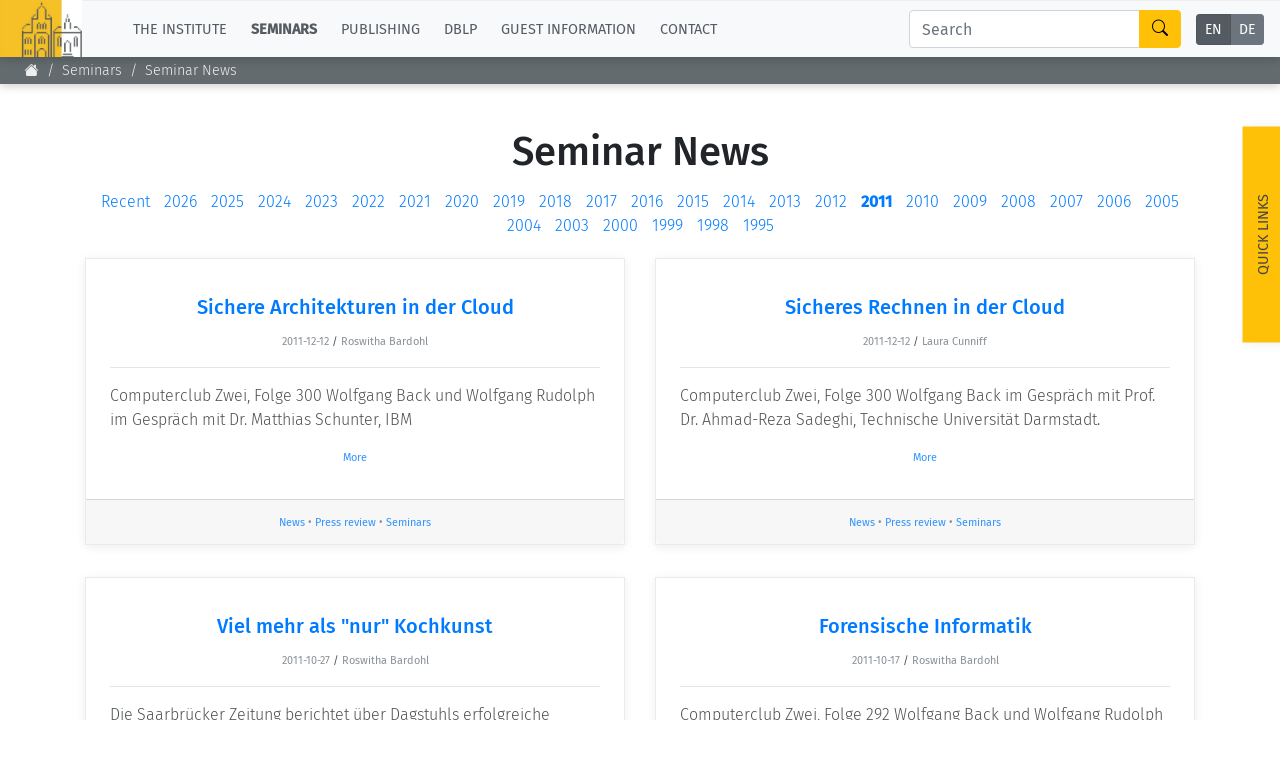

--- FILE ---
content_type: text/html;charset=UTF-8
request_url: https://www.dagstuhl.de/en/seminars/news/2011
body_size: 8452
content:
<!DOCTYPE html><html lang="en"><head><meta charset="UTF-8" /><title>Seminar News</title><meta name="description" content="" /><meta name="keywords" content="" /><meta name="robots" content="index,follow" /><link rel="canonical" href="https://www.dagstuhl.de/en/seminars/news" /><link rel="alternate" hreflang="x-default" href="https://www.dagstuhl.de/seminars/news" /><link rel="alternate" hreflang="de" href="https://www.dagstuhl.de/de/seminars/news" /><script type="application/ld+json">{"@context":"http:\/\/schema.org\/","@type":"BreadcrumbList","itemListElement":[{"@type":"ListItem","position":1,"name":"Home","item":"https:\/\/www.dagstuhl.de\/"},{"@type":"ListItem","position":2,"name":"Seminars","item":"https:\/\/www.dagstuhl.de\/en\/seminars"},{"@type":"ListItem","position":3,"name":"Seminar News","item":"https:\/\/www.dagstuhl.de\/en\/seminars\/news"}]}</script><meta http-equiv="x-ua-compatible" content="ie=edge" /><meta name="viewport" content="width=device-width, initial-scale=1.0" /><meta name="copyright" content="Schloss Dagstuhl - Leibniz-Zentrum für Informatik GmbH, 66687 Wadern" /><meta name="author" content="Schloss Dagstuhl - Leibniz-Zentrum für Informatik GmbH, 66687 Wadern" /><meta name="revisit-after" content="10" /><meta name="DC.Description" content="Schloss Dagstuhl - Leibniz-Zentrum für Informatik GmbH (LZI), Wadern" /><meta name="DC.Subject" content="LZI,Schloss,Dagstuhl,Wadern,Informatik,Forschung" /><meta name="DC.Rights" content="Schloss Dagstuhl - Leibniz-Zentrum für Informatik GmbH, 66687 Wadern" /><meta name="DC.Creator" content="Schloss Dagstuhl - Leibniz-Zentrum für Informatik GmbH, 66687 Wadern" /><link rel="schema.dc" href="http://purl.org/metadata/dublin_core_elements" /><link rel="icon" href="/_Resources/Static/Packages/Dagstuhl.Site/Frontend/favicon.ico?v2" type="image/x-icon" /><link rel="stylesheet" href="https://www.dagstuhl.de/_Resources/Static/Packages/Dagstuhl.Site/Frontend/bootstrap/bootstrap.min.css?bust=8ed2d635" media="all" /><link rel="stylesheet" href="https://www.dagstuhl.de/_Resources/Static/Packages/Dagstuhl.Site/Frontend/slick/slick-1.8.1.min.css?bust=17de6d74" media="all" /><script src="https://www.dagstuhl.de/_Resources/Static/Packages/Dagstuhl.Site/Frontend/jquery/jquery-3.5.1.slim.min.js?bust=cf8d9821"></script><script defer src="https://www.dagstuhl.de/_Resources/Static/Packages/Dagstuhl.Site/Frontend/bootstrap/bootstrap.bundle.min.js?bust=0363cb58"></script><script defer src="https://www.dagstuhl.de/_Resources/Static/Packages/Dagstuhl.Site/Frontend/js/mark.min.js?bust=33fff94c"></script><script defer src="https://www.dagstuhl.de/_Resources/Static/Packages/Dagstuhl.Site/Frontend/js/cookie.min.js?bust=66615816"></script><script defer src="https://www.dagstuhl.de/_Resources/Static/Packages/Dagstuhl.Site/Frontend/slick/slick-1.8.1.min.js?bust=3b41b3bc"></script><link rel="stylesheet" href="https://www.dagstuhl.de/_Resources/Static/Packages/Dagstuhl.Site/Frontend/index.css?bust=60367462?h=60367462" /></head><body class><nav class="navbar main navbar-expand-lg navbar-light bg-light d-print-none" role="navigation"><a class="navbar-brand" href="/"><img class="lzi-logo" width="83" height="61" src="https://www.dagstuhl.de/_Resources/Static/Packages/Dagstuhl.Site/Frontend/images/LZI-Logo.jpg?bust=b988b355" alt="Schloss Dagstuhl - LZI - Logo" /></a><button class="navbar-toggler" type="button" data-toggle="collapse" data-target="#navbarSupportedContent" aria-controls="navbarSupportedContent" aria-expanded="false" aria-label="Toggle navigation"><span class="navbar-toggler-icon"></span></button><div class="collapse navbar-collapse" id="navbarSupportedContent"><ul class="navbar-nav mr-auto"><li class="nav-item dropdown normal"><a href="#" class="nav-link dropdown-toggle" role="button" data-toggle="dropdown" aria-haspopup="true" aria-expanded="false">The Institute</a><div class="dropdown-menu" aria-labelledby="navbarDropdown"><a href="/" class="dropdown-item link-node"><b>Overview</b></a><div class="dropdown-divider"></div><a href="/en/institute/news" class="dropdown-item link-node">News</a><a href="/en/institute/organization" class="dropdown-item link-node">Concept and Organization</a><a href="/en/institute/team" class="dropdown-item link-node">Team</a><a href="/en/institute/committees" class="dropdown-item link-node">Bodies and Boards</a><a href="/en/institute/funding-and-financing" class="dropdown-item link-node">Funding and Financing</a><a href="/en/institute/projects" class="dropdown-item link-node">Projects</a><a href="/en/institute/press" class="dropdown-item link-node">Press</a><a href="/en/institute/dagstuhls-impact" class="dropdown-item link-node">Dagstuhl's Impact</a><a href="/en/institute/jobs" class="dropdown-item link-node">Jobs</a><a href="/en/institute/gender-equality" class="dropdown-item link-node">Gender Equality</a><a href="/en/institute/ethics" class="dropdown-item link-node">Good Scientific Practice</a><a href="/en/institute/code-of-conduct" class="dropdown-item link-node">Code of Conduct</a></div></li><li class="nav-item dropdown active"><a href="#" class="nav-link dropdown-toggle" role="button" data-toggle="dropdown" aria-haspopup="true" aria-expanded="false">Seminars</a><div class="dropdown-menu" aria-labelledby="navbarDropdown"><a href="/en/seminars" class="dropdown-item link-node"><b>Overview</b></a><div class="dropdown-divider"></div><a href="/en/seminars/seminar-calendar" class="dropdown-item link-node">Seminar Calendar</a><a href="/en/seminars/news" class="dropdown-item link-node">Seminar News</a><a href="/en/seminars/team" class="dropdown-item link-node">Seminar Team</a><a href="/en/seminars/dagstuhl-seminars" class="dropdown-item link-node">Dagstuhl Seminars</a><a href="/en/seminars/dagstuhl-perspectives" class="dropdown-item link-node">Dagstuhl Perspectives</a><a href="/en/seminars/gi-dagstuhl-seminars" class="dropdown-item link-node">GI-Dagstuhl Seminars</a><a href="/en/seminars/summer-schools" class="dropdown-item link-node">Summer Schools</a><a href="/en/seminars/research-meetings" class="dropdown-item link-node">Research Meetings</a><a href="/en/seminars/research-guests" class="dropdown-item link-node">Research Guests</a><a href="/en/seminars/ethics" class="dropdown-item link-node">Good Scientific Practice</a></div></li><li class="nav-item dropdown normal"><a href="#" class="nav-link dropdown-toggle" role="button" data-toggle="dropdown" aria-haspopup="true" aria-expanded="false">Publishing</a><div class="dropdown-menu" aria-labelledby="navbarDropdown"><a href="/en/publishing" class="dropdown-item link-node"><b>Overview</b></a><div class="dropdown-divider"></div><a class="dropdown-item link-node" href="https://drops.dagstuhl.de">To the Publications</a><a href="/en/publishing/news" class="dropdown-item link-node">Publishing News</a><a href="/en/publishing/team" class="dropdown-item link-node">Publishing Team</a><a href="/en/publishing/series" class="dropdown-item link-node">All Series</a><a href="/en/publishing/series/details/LIPIcs" class="dropdown-item link-app">LIPIcs</a><a href="/en/publishing/series/details/OASIcs" class="dropdown-item link-app">OASIcs</a><a href="/en/publishing/series/details/LITES" class="dropdown-item link-app">LITES</a><a href="/en/publishing/series/details/TGDK" class="dropdown-item link-app">TGDK</a><a href="/en/publishing/series/details/DagRep" class="dropdown-item link-app">Dagstuhl Reports</a><a href="/en/publishing/open-access-policy" class="dropdown-item link-node">Open Access Policy</a><a href="/en/publishing/ethics" class="dropdown-item link-node">Publication Ethics</a><a href="/en/publishing/steering-committee" class="dropdown-item link-node">Publishing Steering Committee</a></div></li><li class="nav-item dropdown normal"><a href="#" class="nav-link dropdown-toggle" role="button" data-toggle="dropdown" aria-haspopup="true" aria-expanded="false">dblp</a><div class="dropdown-menu" aria-labelledby="navbarDropdown"><a href="/en/dblp" class="dropdown-item link-node"><b>Overview</b></a><div class="dropdown-divider"></div><a rel="noopener" target="_self" href="https://dblp.org/" class="dropdown-item link-external">To dblp.org</a><a href="/en/dblp/news" class="dropdown-item link-node">dblp News</a><a href="/en/dblp/team" class="dropdown-item link-node">dblp Team</a><a href="/en/dblp/steering-committee" class="dropdown-item link-node">dblp Steering Committee</a><a href="/en/dblp/ethics" class="dropdown-item link-node">dblp Ethics</a><a href="/en/dblp/donate" class="dropdown-item link-node">Donate to dblp</a></div></li><li class="nav-item dropdown normal"><a href="#" class="nav-link dropdown-toggle" role="button" data-toggle="dropdown" aria-haspopup="true" aria-expanded="false">Guest Information</a><div class="dropdown-menu" aria-labelledby="navbarDropdown"><a href="/en/guests" class="dropdown-item link-node"><b>Overview</b></a><div class="dropdown-divider"></div><a href="/en/guests/planning-your-visit" class="dropdown-item link-node">Planning your visit</a><a href="/en/guests/how-to-get-to-schloss-dagstuhl" class="dropdown-item link-node">How to get to Schloss Dagstuhl</a><a href="/en/guests/infection-prevention-measures" class="dropdown-item link-node">Infection prevention measures</a><a href="/en/guests/expenses" class="dropdown-item link-node">Expenses</a><a href="/en/guests/childcare" class="dropdown-item link-node">Childcare</a><a href="/en/guests/library" class="dropdown-item link-node">Library</a><a href="/en/guests/art" class="dropdown-item link-node">Art</a><a href="/en/guests/history" class="dropdown-item link-node">History</a></div></li><li class="nav-item normal"><a href="/en/contact" class="nav-link link-node">Contact</a></li></ul><div class="navbar-search form-inline my-2 my-lg-0"><div class="input-group"><input class="nav-search form-control sm-2" type="search" name="search" placeholder="Search" aria-label="Search" maxlength="1024" /><div class="input-group-append"><button class="btn btn-outline-success" type="submit" aria-label="Search"><i class="bi bi-search" style="color: #000"></i></button></div></div></div><div class="language-menu"><div class="btn-group btn-group-toggle" data-toggle="buttons"><label class="btn-language btn btn-sm btn-secondary active"><a href="/institute/press/en/seminars/news/2011">EN</a><input type="radio" name="lang" checked="checked" /></label><label class="btn-language btn btn-sm btn-secondary "><a href="/institute/press/de/seminars/news/2011">DE</a><input type="radio" name="lang" /></label></div></div></div></nav><span class="__no-index-start"></span><nav aria-label="breadcrumb" class="breadcrumb-nav d-print-none"><ol class="breadcrumb"><li class="normal breadcrumb-item"><a href="/"><i class="bi bi-house-fill"></i></a></li><li class="active breadcrumb-item"><a href="/en/seminars">Seminars</a></li><li class="current breadcrumb-item"><a href="/en/seminars/news">Seminar News</a></li></ol><div class="breadcrumb-margin"></div></nav><div id="_top-of-page">TOP</div><div class="search-overlay d-print-none"><button type="button" class="close" aria-label="Close"><span aria-hidden="true">&times;</span></button><form class="search-expanded form-inline mt-3" method="post" action="/en/search-results"><h5 style="text-align: center;width: 100%; margin-top: 2em;">Search the Dagstuhl Website</h5><div class="input-group"><input style="position: fixed; top: -100px; left: 0;" name="start-date" value="2022-12-14" maxlength="10" aria-label="Do not touch" /><input style="position: fixed; top: -100px; left: 0;" name="end-date" value maxlength="10" aria-label="Do not touch" /><input class="expanded-search form-control sm-2" type="search" name="search" placeholder="Please enter your search term" autocomplete="off" aria-label="Search" maxlength="1024" /><div class="input-group-append"><button class="btn btn-outline-success" type="submit" aria-label="Submit Search Form"><i class="bi bi-search" style="color: #000"></i></button></div></div><div class="mt-2 add-seminars">Looking for information on the websites of the individual seminars? - Then please: <div class="form-check" style><input class="form-check-input" type="checkbox" name="include-seminars" id="include-seminars" /><label class="form-check-label" for="include-seminars"><b>Extend the search scope to include our seminar program</b></label></div></div></form><div style="text-align: center; color: #fff; margin-top: 3em"><b>Not found what you are looking for? - Some of our services have separate websites, each with its own search option. Please check the following list:</b></div><div class="row" style="margin-top: 3em"><div class="card col-sm-10 offset-1 dagstuhl-services-header"><div class="card-body"><img style="position: absolute; top: 0; left: 0; height: 100%;" src="https://www.dagstuhl.de/_Resources/Static/Packages/Dagstuhl.Site/Frontend/images/LZI-Logo.jpg?bust=b988b355" alt="Schloss Dagstuhl - LZI - Logo" /><h5><span>Schloss</span> Dagstuhl Services</h5></div></div></div><div class="row dagstuhl-services"><div class="card offset-1"><div class="card-body"><h5 class="card-title">Seminars</h5><h6 class="card-subtitle mb-2 mt-2 text-muted">Within this website:</h6><ul><li>see <a href="/en/seminars">Seminars and Events</a></li><li>and <a href="/en/guests">Guest Information</a></li></ul><h6 class="card-subtitle mb-2 mt-3 text-muted">External resources:</h6><ul><li><a href="https://door.dagstuhl.de/">DOOR</a> (for registering your stay at Dagstuhl)</li><li><a href="https://www.dagstuhl.de/dosa">DOSA</a> (for proposing future Dagstuhl Seminars or Dagstuhl Perspectives Workshops)</li></ul></div></div><div class="card"><div class="card-body"><h5 class="card-title">Publishing</h5><h6 class="card-subtitle mb-2 mt-2 text-muted">Within this website:</h6><ul><li>see <a href="/en/publishing">About Publishing</a> and sub-pages thereof</li></ul><h6 class="card-subtitle mb-2 mt-3 text-muted">External resources:</h6><ul class="card-text"><li><a href="https://drops.dagstuhl.de">DROPS</a> (the Dagstuhl publication server)</li><li>the <a class="link" href="https://ojs.dagstuhl.de">LITES</a> journal website</li><li>the <a href="https://submission.dagstuhl.de">Dagstuhl Submission Server</a> (handles LIPIcs/OASIcs/DARTS submissions)</li></ul></div></div><div class="card"><div class="card-body"><h5 class="card-title">dblp</h5><h6 class="card-subtitle mb-2 mt-2 text-muted">Within this website:</h6><ul><li>see <a href="/en/dblp">About dblp</a> and sub-pages thereof</li></ul><h6 class="card-subtitle mb-2 mt-3 text-muted">External resources:</h6><ul class="card-text"><li>the <a href="https://dblp.org">dblp</a> Computer Science Bibliography</li></ul></div></div></div><br /><br /><button type="button" class="close" aria-label="Close"><span aria-hidden="true">&times;</span></button></div><span class="__no-index-end"></span><span class="__no-index-start"></span><div class="quick-links-overlay -hidden"></div><div class="quick-links aside -hidden d-print-none"><div class="list-container"><div class="role-details empty" style="text-align: center; margin-top: 2em">Please select your role <br /> to obtain appropriate quick-links.</div><div style="padding: 20px;"><select class="form-select role-select" aria-label="Select Your Role"><option selected value="empty">I am...</option><option value="orga-seminar">Organizer of a Dagstuhl Seminar</option><option value="participant-seminar">Participant of a Seminar/Event</option><option value="proposer-seminar">Proposer of a Seminar/Event</option><option value="editor-lipics-oasics">Editor of a LIPIcs/OASIcs volume</option><option value="author-lipics-oasics">Author of a LIPIcs/OASIcs paper</option><option value="looking-for-article">looking for an Article/Report</option><option value="dblp-user">a dblp User</option><option value="journalist">a Journalist</option><option value="interested-citizen">an Interested Citizen</option></select></div><div class="role-details orga-seminar -hidden"><ul class="list"><li><a href="/en/seminars/dagstuhl-seminars/infos-for-organizers">Infos for Organizers</a></li><li><a href="/en/guests/planning-your-visit">Planning your visit</a></li><li><a href="/en/guests/how-to-get-to-schloss-dagstuhl">How to get to Schloss Dagstuhl</a></li><li><a href="/en/guests/sars-cov2-prevention-measures">SARS-CoV2 prevention measures</a></li></ul></div><div class="role-details participant-seminar -hidden"><ul class="list"><li><a href="https://door.dagstuhl.de">DOOR (for registering your stay)</a></li><li><a href="/en/guests/planning-your-visit">Planning your visit</a></li><li><a href="/en/guests/how-to-get-to-schloss-dagstuhl">How to get to Schloss Dagstuhl</a></li><li><a href="/en/guests/sars-cov2-prevention-measures">SARS-CoV2 prevention measures</a></li><li><a href="/en/guests/library">Library</a></li><li><a href="/en/guests/expenses">Expenses</a></li></ul></div><div class="role-details proposer-seminar -hidden"><ul class="list"><li><a href="/en/seminars">Overview of our Seminar/Event Types</a></li><li><a href="/en/seminars/dagstuhl-seminars/composition-of-a-proposal">Composition of a Dagstuhl Seminar Proposal</a></li><li><a href="/en/seminars/dagstuhl-seminars/infos-for-organizers">Infos for Organizers</a></li><li><a href="https://dosa.dagstuhl.de">DOSA (Submission of Proposals)</a></li></ul></div><div class="role-details editor-lipics-oasics -hidden"><ul class="list"><li><a href="https://submission.dagstuhl.de/series/details/LIPIcs#editor">General Publication Workflow (LIPIcs)</a></li><li><a href="https://submission.dagstuhl.de/series/details/LIPIcs#editor">General Publication Workflow (OASIcs)</a></li><li><a href="https://submission.dagstuhl.de">Dagstuhl Submission Server</a></li><li><a href="https://drops.dagstuhl.de/opus/institut_lipics.php">LIPIcs Webportal</a></li><li><a href="https://drops.dagstuhl.de/opus/institut_oasics.php">OASIcs Webportal</a></li></ul></div><div class="role-details author-lipics-oasics -hidden"><div class="m-2">As a LIPIcs/OASIcs author, you will be invited by e-mail to register at the Dagstuhl Submission Server. The server will guide you through the publication workflow. Preliminary information can be found here:</div><ul class="list"><li><a href="https://submission.dagstuhl.de/series/details/LIPIcs#author">Instructions for LIPIcs authors</a></li><li><a href="https://submission.dagstuhl.de/series/details/OASIcs#author">Instructions for OASIcs authors</a></li><li><a href="https://submission.dagstuhl.de">Dagstuhl Submission Server</a></li></ul></div><div class="role-details looking-for-article -hidden"><ul class="list"><li><a href="https://dblp.org">For bibliographic metadata:<br /> Search dblp</a></li><li><a href="https://drops.dagstuhl.de">For Documents published by Dagstuhl:<br /> Visit DROPS, the Dagstuhl Publication Server</a></li></ul></div><div class="role-details dblp-user -hidden"><ul class="list"><li><a href="https://dblp.org">Search dblp</a></li><li><a href="https://dblp.org/faq/index.html">dblp - FAQ</a></li></ul></div><div class="role-details journalist -hidden"><ul class="list"><li><a href="/en/institute/press/press-releases">Press Releases</a></li><li><a href="/en">About the Institute (Overview)</a></li><li><a href="/en/institute/organization">Concept and Organization</a></li><li><a href="/en/guests">Overview of the Seminar Center</a></li><li><a href="/en/guests/history">History of the Buildings</a></li></ul></div><div class="role-details interested-citizen -hidden"><ul class="list"><li><a href="/en">About the Institute (Overview)</a></li><li><a href="/en/institute/organization">Concept and Organization</a></li><li><a href="/en/guests">Overview of the Seminar Center</a></li><li><a href="/de/seminars/seminar-calendar">The current seminar program</a></li><li><a href="/en/guests/history">History of the Buildings</a></li><li><a href="/en/guests/library">Library</a></li></ul></div></div><a href="#" class="quick-links-handle">Quick Links<span class="down"><br /><i class="bi bi-chevron-compact-down"></i></span><span class="up"><br /><i class="bi bi-chevron-compact-up"></i></span></a></div><span class="__no-index-end"></span><main class="main"><div class="static-content"><div class="neos-contentcollection"><h1 class=" headline">Seminar News</h1></div></div><div>
        





<div class="container">




    <div id="_article-teaser-top" style="position: absolute; top: -80px;"></div>
    <div class="article-teaser-pagination">
        <span class="years"><a class="" href="/en/seminars/news">Recent</a></span>
        
            
                    
                            <span class="years"><a href="/en/seminars/news/2026">2026</a></span>
                        
                
        
            
                    
                            <span class="years"><a href="/en/seminars/news/2025">2025</a></span>
                        
                
        
            
                    
                            <span class="years"><a href="/en/seminars/news/2024">2024</a></span>
                        
                
        
            
                    
                            <span class="years"><a href="/en/seminars/news/2023">2023</a></span>
                        
                
        
            
                    
                            <span class="years"><a href="/en/seminars/news/2022">2022</a></span>
                        
                
        
            
                    
                            <span class="years"><a href="/en/seminars/news/2021">2021</a></span>
                        
                
        
            
                    
                            <span class="years"><a href="/en/seminars/news/2020">2020</a></span>
                        
                
        
            
                    
                            <span class="years"><a href="/en/seminars/news/2019">2019</a></span>
                        
                
        
            
                    
                            <span class="years"><a href="/en/seminars/news/2018">2018</a></span>
                        
                
        
            
                    
                            <span class="years"><a href="/en/seminars/news/2017">2017</a></span>
                        
                
        
            
                    
                            <span class="years"><a href="/en/seminars/news/2016">2016</a></span>
                        
                
        
            
                    
                            <span class="years"><a href="/en/seminars/news/2015">2015</a></span>
                        
                
        
            
                    
                            <span class="years"><a href="/en/seminars/news/2014">2014</a></span>
                        
                
        
            
                    
                            <span class="years"><a href="/en/seminars/news/2013">2013</a></span>
                        
                
        
            
                    
                            <span class="years"><a href="/en/seminars/news/2012">2012</a></span>
                        
                
        
            
                    
                            <span class="years"><a class="bold" href="/en/seminars/news/2011">2011</a></span>
                        
                
        
            
                    
                            <span class="years"><a href="/en/seminars/news/2010">2010</a></span>
                        
                
        
            
                    
                            <span class="years"><a href="/en/seminars/news/2009">2009</a></span>
                        
                
        
            
                    
                            <span class="years"><a href="/en/seminars/news/2008">2008</a></span>
                        
                
        
            
                    
                            <span class="years"><a href="/en/seminars/news/2007">2007</a></span>
                        
                
        
            
                    
                            <span class="years"><a href="/en/seminars/news/2006">2006</a></span>
                        
                
        
            
                    
                            <span class="years"><a href="/en/seminars/news/2005">2005</a></span>
                        
                
        
            
                    
                            <span class="years"><a href="/en/seminars/news/2004">2004</a></span>
                        
                
        
            
                    
                            <span class="years"><a href="/en/seminars/news/2003">2003</a></span>
                        
                
        
            
                    
                            <span class="years"><a href="/en/seminars/news/2000">2000</a></span>
                        
                
        
            
                    
                            <span class="years"><a href="/en/seminars/news/1999">1999</a></span>
                        
                
        
            
                    
                            <span class="years"><a href="/en/seminars/news/1998">1998</a></span>
                        
                
        
            
                    
                            <span class="years"><a href="/en/seminars/news/1995">1995</a></span>
                        
                
        
    </div>


<div class="row _blog-article__latest__flexbox">
    
        

<div class="col-sm-12 col-md-12 col-lg-6">

    <div class="card clean-card article-teaser text-center narrow-width">

                <div class="card-body">
                    <p>
                        
                    </p>

                    <h5 class="card-title">
                        
                                <a href="/en/seminars/news/2011/sichere-architekturen-in-der-cloud">Sichere Architekturen in der Cloud</a>
                            
                    </h5>
                    <p>
                        <small class="text-muted">
                            <time class="blog-article__publication-date">2011-12-12</time>
                        </small>
                        
                            <small> / </small>
                        
                        <small class="text-muted">
                            
                                    Roswitha Bardohl
                                
                        </small>
                    </p>
                    <hr/>
                    
                        <p class="card-text summary" style="text-align: left; font-size: unset">
                            Computerclub Zwei, Folge 300
Wolfgang Back und Wolfgang Rudolph im Gespräch mit Dr. Matthias Schunter, IBM
                        </p>
                    
                    <p class="card-text">
                        <small class="text-muted">
                            
                                    <a href="/en/seminars/news/2011/sichere-architekturen-in-der-cloud" class="blog-teaser__more" title="Sichere Architekturen in der Cloud">
                                        More
                                    </a>
                                
                        </small>
                    </p>
                </div>

                <div class="card-footer">
                    
                        <p class="card-text">
                            <small class="text-muted">
                                
                                    <a href="/en/seminars/news?category=News">News</a>
                                     &bullet; 
                                
                                    <a href="/en/seminars/news?category=Press review">Press review</a>
                                     &bullet; 
                                
                                    <a href="/en/seminars/news?category=Seminars">Seminars</a>
                                    
                                
                            </small>
                        </p>
                    
                </div>
    </div>

</div>

    
        

<div class="col-sm-12 col-md-12 col-lg-6">

    <div class="card clean-card article-teaser text-center narrow-width">

                <div class="card-body">
                    <p>
                        
                    </p>

                    <h5 class="card-title">
                        
                                <a href="/en/seminars/news/2011/sicheres-rechnen-in-der-cloud">Sicheres Rechnen in der Cloud</a>
                            
                    </h5>
                    <p>
                        <small class="text-muted">
                            <time class="blog-article__publication-date">2011-12-12</time>
                        </small>
                        
                            <small> / </small>
                        
                        <small class="text-muted">
                            
                                    Laura Cunniff
                                
                        </small>
                    </p>
                    <hr/>
                    
                        <p class="card-text summary" style="text-align: left; font-size: unset">
                            Computerclub Zwei, Folge 300
Wolfgang Back im Gespräch mit Prof. Dr. Ahmad-Reza Sadeghi, Technische Universität Darmstadt.
                        </p>
                    
                    <p class="card-text">
                        <small class="text-muted">
                            
                                    <a href="/en/seminars/news/2011/sicheres-rechnen-in-der-cloud" class="blog-teaser__more" title="Sicheres Rechnen in der Cloud">
                                        More
                                    </a>
                                
                        </small>
                    </p>
                </div>

                <div class="card-footer">
                    
                        <p class="card-text">
                            <small class="text-muted">
                                
                                    <a href="/en/seminars/news?category=News">News</a>
                                     &bullet; 
                                
                                    <a href="/en/seminars/news?category=Press review">Press review</a>
                                     &bullet; 
                                
                                    <a href="/en/seminars/news?category=Seminars">Seminars</a>
                                    
                                
                            </small>
                        </p>
                    
                </div>
    </div>

</div>

    
        

<div class="col-sm-12 col-md-12 col-lg-6">

    <div class="card clean-card article-teaser text-center narrow-width">

                <div class="card-body">
                    <p>
                        
                    </p>

                    <h5 class="card-title">
                        
                                <a href="/en/seminars/news/2011/viel-mehr-als-nur-kochkunst">Viel mehr als &quot;nur&quot; Kochkunst</a>
                            
                    </h5>
                    <p>
                        <small class="text-muted">
                            <time class="blog-article__publication-date">2011-10-27</time>
                        </small>
                        
                            <small> / </small>
                        
                        <small class="text-muted">
                            
                                    Roswitha Bardohl
                                
                        </small>
                    </p>
                    <hr/>
                    
                        <p class="card-text summary" style="text-align: left; font-size: unset">
                            Die Saarbrücker Zeitung berichtet über Dagstuhls erfolgreiche Auszubildende Lisa Pütz
                        </p>
                    
                    <p class="card-text">
                        <small class="text-muted">
                            
                                    <a href="/en/seminars/news/2011/viel-mehr-als-nur-kochkunst" class="blog-teaser__more" title="Viel mehr als &quot;nur&quot; Kochkunst">
                                        More
                                    </a>
                                
                        </small>
                    </p>
                </div>

                <div class="card-footer">
                    
                        <p class="card-text">
                            <small class="text-muted">
                                
                                    <a href="/en/seminars/news?category=News">News</a>
                                     &bullet; 
                                
                                    <a href="/en/seminars/news?category=Press review">Press review</a>
                                     &bullet; 
                                
                                    <a href="/en/seminars/news?category=Seminars">Seminars</a>
                                    
                                
                            </small>
                        </p>
                    
                </div>
    </div>

</div>

    
        

<div class="col-sm-12 col-md-12 col-lg-6">

    <div class="card clean-card article-teaser text-center narrow-width">

                <div class="card-body">
                    <p>
                        
                    </p>

                    <h5 class="card-title">
                        
                                <a href="/en/seminars/news/2011/forensische-informatik-2">Forensische Informatik</a>
                            
                    </h5>
                    <p>
                        <small class="text-muted">
                            <time class="blog-article__publication-date">2011-10-17</time>
                        </small>
                        
                            <small> / </small>
                        
                        <small class="text-muted">
                            
                                    Roswitha Bardohl
                                
                        </small>
                    </p>
                    <hr/>
                    
                        <p class="card-text summary" style="text-align: left; font-size: unset">
                            Computerclub Zwei, Folge 292
Wolfgang Back und Wolfgang Rudolph im Gespräch mit dem Juristen Focke Höhne.
                        </p>
                    
                    <p class="card-text">
                        <small class="text-muted">
                            
                                    <a href="/en/seminars/news/2011/forensische-informatik-2" class="blog-teaser__more" title="Forensische Informatik">
                                        More
                                    </a>
                                
                        </small>
                    </p>
                </div>

                <div class="card-footer">
                    
                        <p class="card-text">
                            <small class="text-muted">
                                
                                    <a href="/en/seminars/news?category=News">News</a>
                                     &bullet; 
                                
                                    <a href="/en/seminars/news?category=Press review">Press review</a>
                                     &bullet; 
                                
                                    <a href="/en/seminars/news?category=Seminars">Seminars</a>
                                    
                                
                            </small>
                        </p>
                    
                </div>
    </div>

</div>

    
        

<div class="col-sm-12 col-md-12 col-lg-6">

    <div class="card clean-card article-teaser text-center narrow-width">

                <div class="card-body">
                    <p>
                        
                    </p>

                    <h5 class="card-title">
                        
                                <a href="/en/seminars/news/2011/forensische-informatik">Forensische Informatik</a>
                            
                    </h5>
                    <p>
                        <small class="text-muted">
                            <time class="blog-article__publication-date">2011-10-10</time>
                        </small>
                        
                            <small> / </small>
                        
                        <small class="text-muted">
                            
                                    Roswitha Bardohl
                                
                        </small>
                    </p>
                    <hr/>
                    
                        <p class="card-text summary" style="text-align: left; font-size: unset">
                            Computerclub Zwei, Folge 291
Wolfgang Back und Wolfgang Rudolph im Gespräch mit Prof. Felix Freiling.
                        </p>
                    
                    <p class="card-text">
                        <small class="text-muted">
                            
                                    <a href="/en/seminars/news/2011/forensische-informatik" class="blog-teaser__more" title="Forensische Informatik">
                                        More
                                    </a>
                                
                        </small>
                    </p>
                </div>

                <div class="card-footer">
                    
                        <p class="card-text">
                            <small class="text-muted">
                                
                                    <a href="/en/seminars/news?category=News">News</a>
                                     &bullet; 
                                
                                    <a href="/en/seminars/news?category=Press review">Press review</a>
                                     &bullet; 
                                
                                    <a href="/en/seminars/news?category=Seminars">Seminars</a>
                                    
                                
                            </small>
                        </p>
                    
                </div>
    </div>

</div>

    
        

<div class="col-sm-12 col-md-12 col-lg-6">

    <div class="card clean-card article-teaser text-center narrow-width">

                <div class="card-body">
                    <p>
                        
                    </p>

                    <h5 class="card-title">
                        
                                <a href="/en/seminars/news/2011/workshop-wissenschaftsjournalismus-schreiben-ueber-informatik-3">Workshop Wissenschaftsjournalismus „Schreiben über Informatik“</a>
                            
                    </h5>
                    <p>
                        <small class="text-muted">
                            <time class="blog-article__publication-date">2011-08-11</time>
                        </small>
                        
                            <small> / </small>
                        
                        <small class="text-muted">
                            
                                    Roswitha Bardohl
                                
                        </small>
                    </p>
                    <hr/>
                    
                        <p class="card-text summary" style="text-align: left; font-size: unset">
                            Fortbildung für junge Journalisten
                        </p>
                    
                    <p class="card-text">
                        <small class="text-muted">
                            
                                    <a href="/en/seminars/news/2011/workshop-wissenschaftsjournalismus-schreiben-ueber-informatik-3" class="blog-teaser__more" title="Workshop Wissenschaftsjournalismus „Schreiben über Informatik“">
                                        More
                                    </a>
                                
                        </small>
                    </p>
                </div>

                <div class="card-footer">
                    
                        <p class="card-text">
                            <small class="text-muted">
                                
                                    <a href="/en/seminars/news?category=News">News</a>
                                     &bullet; 
                                
                                    <a href="/en/seminars/news?category=Press release">Press release</a>
                                     &bullet; 
                                
                                    <a href="/en/seminars/news?category=Seminars">Seminars</a>
                                    
                                
                            </small>
                        </p>
                    
                </div>
    </div>

</div>

    
        

<div class="col-sm-12 col-md-12 col-lg-6">

    <div class="card clean-card article-teaser text-center narrow-width">

                <div class="card-body">
                    <p>
                        
                    </p>

                    <h5 class="card-title">
                        
                                <a href="/en/seminars/news/2011/studie-zum-vergleich-von-maenner-und-frauenfussball">Studie zum Vergleich von Männer- und Frauenfußball</a>
                            
                    </h5>
                    <p>
                        <small class="text-muted">
                            <time class="blog-article__publication-date">2011-07-07</time>
                        </small>
                        
                            <small> / </small>
                        
                        <small class="text-muted">
                            
                                    Roswitha Bardohl
                                
                        </small>
                    </p>
                    <hr/>
                    
                        <p class="card-text summary" style="text-align: left; font-size: unset">
                            Aktueller Bericht des Saarländischen Rundfunk.
Jürgen Rinner berichtet über das Dagstuhl-Seminar 11271 über &quot;Computer Science in Sport&quot;
                        </p>
                    
                    <p class="card-text">
                        <small class="text-muted">
                            
                                    <a href="/en/seminars/news/2011/studie-zum-vergleich-von-maenner-und-frauenfussball" class="blog-teaser__more" title="Studie zum Vergleich von Männer- und Frauenfußball">
                                        More
                                    </a>
                                
                        </small>
                    </p>
                </div>

                <div class="card-footer">
                    
                        <p class="card-text">
                            <small class="text-muted">
                                
                                    <a href="/en/seminars/news?category=News">News</a>
                                     &bullet; 
                                
                                    <a href="/en/seminars/news?category=Press review">Press review</a>
                                     &bullet; 
                                
                                    <a href="/en/seminars/news?category=Seminars">Seminars</a>
                                    
                                
                            </small>
                        </p>
                    
                </div>
    </div>

</div>

    
        

<div class="col-sm-12 col-md-12 col-lg-6">

    <div class="card clean-card article-teaser text-center narrow-width">

                <div class="card-body">
                    <p>
                        
                    </p>

                    <h5 class="card-title">
                        
                                <a href="/en/seminars/news/2011/experten-tauschen-sich-ueber-neue-analysetechnik-fuer-den-sport-aus">Experten tauschen sich über neue Analysetechnik für den Sport aus</a>
                            
                    </h5>
                    <p>
                        <small class="text-muted">
                            <time class="blog-article__publication-date">2011-07-02</time>
                        </small>
                        
                            <small> / </small>
                        
                        <small class="text-muted">
                            
                                    Roswitha Bardohl
                                
                        </small>
                    </p>
                    <hr/>
                    
                        <p class="card-text summary" style="text-align: left; font-size: unset">
                            Die Saarbrücker Zeitung berichtet über das Dagstuhl-Seminar 11271  &quot;Computer Science in Sport
                        </p>
                    
                    <p class="card-text">
                        <small class="text-muted">
                            
                                    <a href="/en/seminars/news/2011/experten-tauschen-sich-ueber-neue-analysetechnik-fuer-den-sport-aus" class="blog-teaser__more" title="Experten tauschen sich über neue Analysetechnik für den Sport aus">
                                        More
                                    </a>
                                
                        </small>
                    </p>
                </div>

                <div class="card-footer">
                    
                        <p class="card-text">
                            <small class="text-muted">
                                
                                    <a href="/en/seminars/news?category=News">News</a>
                                     &bullet; 
                                
                                    <a href="/en/seminars/news?category=Press review">Press review</a>
                                     &bullet; 
                                
                                    <a href="/en/seminars/news?category=Seminars">Seminars</a>
                                    
                                
                            </small>
                        </p>
                    
                </div>
    </div>

</div>

    
        

<div class="col-sm-12 col-md-12 col-lg-6">

    <div class="card clean-card article-teaser text-center narrow-width">

                <div class="card-body">
                    <p>
                        
                    </p>

                    <h5 class="card-title">
                        
                                <a href="/en/seminars/news/2011/beckham-bits-und-bytes-sport-informatik-in-schloss-dagstuhl">Beckham, Bits und Bytes: Sport-Informatik in Schloss Dagstuhl</a>
                            
                    </h5>
                    <p>
                        <small class="text-muted">
                            <time class="blog-article__publication-date">2011-06-30</time>
                        </small>
                        
                            <small> / </small>
                        
                        <small class="text-muted">
                            
                                    Angelika Müller
                                
                        </small>
                    </p>
                    <hr/>
                    
                        <p class="card-text summary" style="text-align: left; font-size: unset">
                            Internationale Experten diskutieren die Anwendung der Informatik im Sport
                        </p>
                    
                    <p class="card-text">
                        <small class="text-muted">
                            
                                    <a href="/en/seminars/news/2011/beckham-bits-und-bytes-sport-informatik-in-schloss-dagstuhl" class="blog-teaser__more" title="Beckham, Bits und Bytes: Sport-Informatik in Schloss Dagstuhl">
                                        More
                                    </a>
                                
                        </small>
                    </p>
                </div>

                <div class="card-footer">
                    
                        <p class="card-text">
                            <small class="text-muted">
                                
                                    <a href="/en/seminars/news?category=News">News</a>
                                     &bullet; 
                                
                                    <a href="/en/seminars/news?category=Press release">Press release</a>
                                     &bullet; 
                                
                                    <a href="/en/seminars/news?category=Seminars">Seminars</a>
                                    
                                
                            </small>
                        </p>
                    
                </div>
    </div>

</div>

    
        

<div class="col-sm-12 col-md-12 col-lg-6">

    <div class="card clean-card article-teaser text-center narrow-width">

                <div class="card-body">
                    <p>
                        
                    </p>

                    <h5 class="card-title">
                        
                                <a href="/en/seminars/news/2011/selbst-heilende-software-ein-dagstuhl-seminar">Selbst-heilende Software - ein Dagstuhl-Seminar</a>
                            
                    </h5>
                    <p>
                        <small class="text-muted">
                            <time class="blog-article__publication-date">2011-02-07</time>
                        </small>
                        
                            <small> / </small>
                        
                        <small class="text-muted">
                            
                                    Roswitha Bardohl
                                
                        </small>
                    </p>
                    <hr/>
                    
                        <p class="card-text summary" style="text-align: left; font-size: unset">
                            Computerclub Zwei, Folge 258.
Wolfgang Back und Wolfgang Rudolph im Gespräch mit Prof. Andreas Zeller
                        </p>
                    
                    <p class="card-text">
                        <small class="text-muted">
                            
                                    <a href="/en/seminars/news/2011/selbst-heilende-software-ein-dagstuhl-seminar" class="blog-teaser__more" title="Selbst-heilende Software - ein Dagstuhl-Seminar">
                                        More
                                    </a>
                                
                        </small>
                    </p>
                </div>

                <div class="card-footer">
                    
                        <p class="card-text">
                            <small class="text-muted">
                                
                                    <a href="/en/seminars/news?category=News">News</a>
                                     &bullet; 
                                
                                    <a href="/en/seminars/news?category=Press review">Press review</a>
                                     &bullet; 
                                
                                    <a href="/en/seminars/news?category=Seminars">Seminars</a>
                                    
                                
                            </small>
                        </p>
                    
                </div>
    </div>

</div>

    
        

<div class="col-sm-12 col-md-12 col-lg-6">

    <div class="card clean-card article-teaser text-center narrow-width">

                <div class="card-body">
                    <p>
                        
                    </p>

                    <h5 class="card-title">
                        
                                <a href="/en/seminars/news/2011/wie-werde-ich-ein-opernstar">Wie werde ich ein Opernstar?</a>
                            
                    </h5>
                    <p>
                        <small class="text-muted">
                            <time class="blog-article__publication-date">2011-01-27</time>
                        </small>
                        
                            <small> / </small>
                        
                        <small class="text-muted">
                            
                                    Roswitha Bardohl
                                
                        </small>
                    </p>
                    <hr/>
                    
                        <p class="card-text summary" style="text-align: left; font-size: unset">
                            Die Saarbrücker Zeitung berichtet über das Dagstuhl-Seminar &quot;Multimodal Music Processing&quot;
                        </p>
                    
                    <p class="card-text">
                        <small class="text-muted">
                            
                                    <a href="/en/seminars/news/2011/wie-werde-ich-ein-opernstar" class="blog-teaser__more" title="Wie werde ich ein Opernstar?">
                                        More
                                    </a>
                                
                        </small>
                    </p>
                </div>

                <div class="card-footer">
                    
                        <p class="card-text">
                            <small class="text-muted">
                                
                                    <a href="/en/seminars/news?category=News">News</a>
                                     &bullet; 
                                
                                    <a href="/en/seminars/news?category=Press review">Press review</a>
                                     &bullet; 
                                
                                    <a href="/en/seminars/news?category=Seminars">Seminars</a>
                                    
                                
                            </small>
                        </p>
                    
                </div>
    </div>

</div>

    
        

<div class="col-sm-12 col-md-12 col-lg-6">

    <div class="card clean-card article-teaser text-center narrow-width">

                <div class="card-body">
                    <p>
                        
                    </p>

                    <h5 class="card-title">
                        
                                <a href="/en/seminars/news/2011/multimodal-music-processing-or-how-to-become-a-star-of-the-opera">Multimodal Music Processing or How to become a star of the opera?</a>
                            
                    </h5>
                    <p>
                        <small class="text-muted">
                            <time class="blog-article__publication-date">2011-01-20</time>
                        </small>
                        
                            <small> / </small>
                        
                        <small class="text-muted">
                            
                                    Roswitha Bardohl
                                
                        </small>
                    </p>
                    <hr/>
                    
                        <p class="card-text summary" style="text-align: left; font-size: unset">
                            Computer scientists discuss future concepts and methods of music processing.
                        </p>
                    
                    <p class="card-text">
                        <small class="text-muted">
                            
                                    <a href="/en/seminars/news/2011/multimodal-music-processing-or-how-to-become-a-star-of-the-opera" class="blog-teaser__more" title="Multimodal Music Processing or How to become a star of the opera?">
                                        More
                                    </a>
                                
                        </small>
                    </p>
                </div>

                <div class="card-footer">
                    
                        <p class="card-text">
                            <small class="text-muted">
                                
                                    <a href="/en/seminars/news?category=News">News</a>
                                     &bullet; 
                                
                                    <a href="/en/seminars/news?category=Press release">Press release</a>
                                     &bullet; 
                                
                                    <a href="/en/seminars/news?category=Seminars">Seminars</a>
                                    
                                
                            </small>
                        </p>
                    
                </div>
    </div>

</div>

    
        

<div class="col-sm-12 col-md-12 col-lg-6">

    <div class="card clean-card article-teaser text-center narrow-width">

                <div class="card-body">
                    <p>
                        
                    </p>

                    <h5 class="card-title">
                        
                                <a href="/en/seminars/news/2011/where-have-all-the-workshops-gone">Where Have All the Workshops Gone?</a>
                            
                    </h5>
                    <p>
                        <small class="text-muted">
                            <time class="blog-article__publication-date">2011-01-08</time>
                        </small>
                        
                            <small> / </small>
                        
                        <small class="text-muted">
                            
                                    Roswitha Bardohl
                                
                        </small>
                    </p>
                    <hr/>
                    
                        <p class="card-text summary" style="text-align: left; font-size: unset">
                            Moshe Vardi wünscht sich ein Dagstuhl in Nord-Amerika.
Veröffentlicht in Communications of the ACM (CACM).
                        </p>
                    
                    <p class="card-text">
                        <small class="text-muted">
                            
                                    <a href="/en/seminars/news/2011/where-have-all-the-workshops-gone" class="blog-teaser__more" title="Where Have All the Workshops Gone?">
                                        More
                                    </a>
                                
                        </small>
                    </p>
                </div>

                <div class="card-footer">
                    
                        <p class="card-text">
                            <small class="text-muted">
                                
                                    <a href="/en/seminars/news?category=News">News</a>
                                     &bullet; 
                                
                                    <a href="/en/seminars/news?category=Press review">Press review</a>
                                     &bullet; 
                                
                                    <a href="/en/seminars/news?category=Seminars">Seminars</a>
                                    
                                
                            </small>
                        </p>
                    
                </div>
    </div>

</div>

    
    
</div>

</div>

    
</div></main><span class="__no-index-start"></span><a class="scroll-up-button -invisible" aria-label="Go to Top" href="#_top-of-page"><i class="bi bi-arrow-up-circle"></i></a><footer class="page-footer dark d-print-none"><div></div><div class="container"><div class="row expanded-menu"><div class="col-sm-2"><h5><a href="/" class="dark link-node"><b style="color: #fff;">The Institute</b></a></h5><ul><li><a href="/" class="link-node">Overview</a></li><li><a href="/en/institute/news" class="link-node">News</a></li><li><a href="/en/institute/organization" class="link-node">Concept and Organization</a></li><li><a href="/en/institute/team" class="link-node">Team</a></li><li><a href="/en/institute/committees" class="link-node">Bodies and Boards</a></li><li><a href="/en/institute/funding-and-financing" class="link-node">Funding and Financing</a></li><li><a href="/en/institute/projects" class="link-node">Projects</a></li><li><a href="/en/institute/press" class="link-node">Press</a></li><li><a href="/en/institute/dagstuhls-impact" class="link-node">Dagstuhl's Impact</a></li><li><a href="/en/institute/jobs" class="link-node">Jobs</a></li><li><a href="/en/institute/gender-equality" class="link-node">Gender Equality</a></li><li><a href="/en/institute/ethics" class="link-node">Good Scientific Practice</a></li><li><a href="/en/institute/code-of-conduct" class="link-node">Code of Conduct</a></li></ul></div><div class="col-sm-2"><h5><a href="/en/seminars" class="dark link-node"><b style="color: #fff;">Seminars</b></a></h5><ul><li><a href="/en/seminars" class="link-node">Overview</a></li><li><a href="/en/seminars/seminar-calendar" class="link-node">Seminar Calendar</a></li><li><a href="/en/seminars/news" class="link-node">Seminar News</a></li><li><a href="/en/seminars/team" class="link-node">Seminar Team</a></li><li><a href="/en/seminars/dagstuhl-seminars" class="link-node">Dagstuhl Seminars</a></li><li><a href="/en/seminars/dagstuhl-perspectives" class="link-node">Dagstuhl Perspectives</a></li><li><a href="/en/seminars/gi-dagstuhl-seminars" class="link-node">GI-Dagstuhl Seminars</a></li><li><a href="/en/seminars/summer-schools" class="link-node">Summer Schools</a></li><li><a href="/en/seminars/research-meetings" class="link-node">Research Meetings</a></li><li><a href="/en/seminars/research-guests" class="link-node">Research Guests</a></li><li><a href="/en/seminars/ethics" class="link-node">Good Scientific Practice</a></li></ul></div><div class="col-sm-2"><h5><a href="/en/publishing" class="dark link-node"><b style="color: #fff;">Publishing</b></a></h5><ul><li><a href="/en/publishing" class="link-node">Overview</a></li><li><a rel="noopener" target="_self" href="https://drops.dagstuhl.de/" class="link-external">To the Publications</a></li><li><a href="/en/publishing/news" class="link-node">Publishing News</a></li><li><a href="/en/publishing/team" class="link-node">Publishing Team</a></li><li><a href="/en/publishing/series" class="link-node">All Series</a></li><li><a href="/en/publishing/series/details/LIPIcs" class="link-app">LIPIcs</a></li><li><a href="/en/publishing/series/details/OASIcs" class="link-app">OASIcs</a></li><li><a href="/en/publishing/series/details/LITES" class="link-app">LITES</a></li><li><a href="/en/publishing/series/details/TGDK" class="link-app">TGDK</a></li><li><a href="/en/publishing/series/details/DagRep" class="link-app">Dagstuhl Reports</a></li><li><a href="/en/publishing/open-access-policy" class="link-node">Open Access Policy</a></li><li><a href="/en/publishing/ethics" class="link-node">Publication Ethics</a></li><li><a href="/en/publishing/steering-committee" class="link-node">Publishing Steering Committee</a></li></ul></div><div class="col-sm-2"><h5><a href="/en/dblp" class="dark link-node"><b style="color: #fff;">dblp</b></a></h5><ul><li><a href="/en/dblp" class="link-node">Overview</a></li><li><a rel="noopener" target="_self" href="https://dblp.org/" class="link-external">To dblp.org</a></li><li><a href="/en/dblp/news" class="link-node">dblp News</a></li><li><a href="/en/dblp/team" class="link-node">dblp Team</a></li><li><a href="/en/dblp/steering-committee" class="link-node">dblp Steering Committee</a></li><li><a href="/en/dblp/ethics" class="link-node">dblp Ethics</a></li><li><a href="/en/dblp/donate" class="link-node">Donate to dblp</a></li></ul></div><div class="col-sm-2"><h5><a href="/en/guests" class="dark link-node"><b style="color: #fff;">Guest Information</b></a></h5><ul><li><a href="/en/guests" class="link-node">Overview</a></li><li><a href="/en/guests/planning-your-visit" class="link-node">Planning your visit</a></li><li><a href="/en/guests/how-to-get-to-schloss-dagstuhl" class="link-node">How to get to Schloss Dagstuhl</a></li><li><a href="/en/guests/infection-prevention-measures" class="link-node">Infection prevention measures</a></li><li><a href="/en/guests/expenses" class="link-node">Expenses</a></li><li><a href="/en/guests/childcare" class="link-node">Childcare</a></li><li><a href="/en/guests/library" class="link-node">Library</a></li><li><a href="/en/guests/art" class="link-node">Art</a></li><li><a href="/en/guests/history" class="link-node">History</a></li></ul></div><div class="col-sm-2"><h5><a href="/en/contact" class="dark link-node"><b style="color: #fff;">Contact</b></a></h5><ul><li><a href="/en/contact" class="link-node">Overview</a></li></ul></div></div></div></footer><div class="copyright"><div>&copy; 2025 Schloss Dagstuhl – Leibniz-Zentrum für Informatik GmbH</div><a href="/en/imprint" class="link-node">Imprint</a><a href="/en/contact" class="link-node">Contact</a><a href="/en/accessibility" class="link-node">Accessibility</a><a href="/en/privacy" class="link-node">Privacy</a></div><div class="-hidden leibniz-footer-logo"><a href="https://www.leibniz-gemeinschaft.de/"><img src="https://www.dagstuhl.de/_Resources/Static/Packages/Dagstuhl.Site/Frontend/images/Leibniz_Logo_EN_negative_100px.png?bust=62b96063" alt="Leibniz Logo" /></a></div><span class="__no-index-end"></span><script data-neos-node="/sites/site/node-294w1wxg5rmkr/node-yo71grwu7ysuo@live;language=en" src="https://www.dagstuhl.de/_Resources/Static/Packages/Neos.Neos/JavaScript/LastVisitedNode.js?bust=775acd7b" async></script><script src="https://www.dagstuhl.de/_Resources/Static/Packages/Dagstuhl.Site/Frontend/index.js?bust=bab8b341?h=bab8b341"></script></body></html>